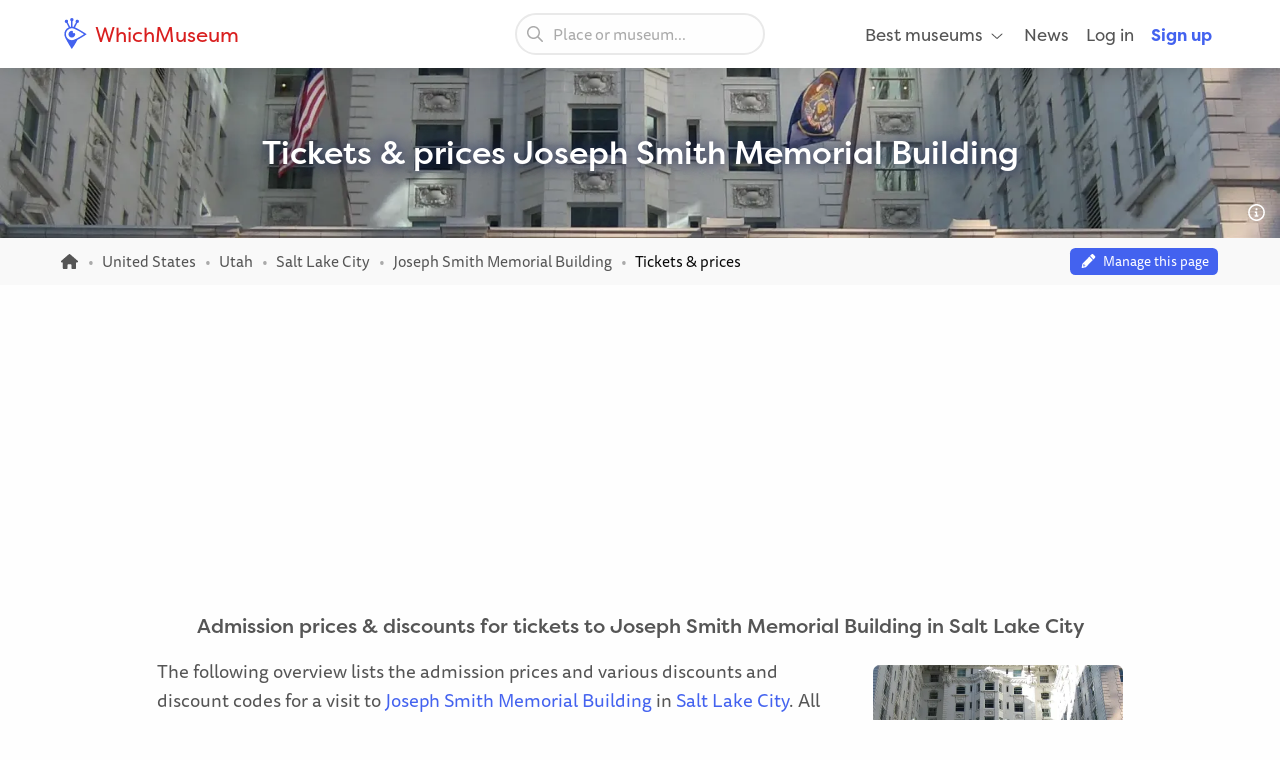

--- FILE ---
content_type: text/html; charset=UTF-8
request_url: https://whichmuseum.com/museum/joseph-smith-memorial-building-salt-lake-city-8075/tickets-prices
body_size: 7872
content:
<!DOCTYPE html>
<html lang="en">
<head>
<meta charset="UTF-8">
<meta name="viewport" content="width=device-width, initial-scale=1.0">
<title>Tickets, Prices &amp; Discounts - Joseph Smith Memorial Building (Salt Lake City)</title>
<link rel="shortcut icon" href="/images/favicon.ico">
<link rel="apple-touch-icon" sizes="180x180" href="/images/apple-touch-icon.png">
<link rel="icon" type="image/png" sizes="32x32" href="/images/favicon-32x32.png">
<link rel="icon" type="image/png" sizes="16x16" href="/images/favicon-16x16.png">
<link rel="mask-icon" href="/images/safari-pinned-tab.svg" color="#4362ef">
<meta name="theme-color" content="#ffffff">
<link rel="alternate" type="application/rss+xml" title="WhichMuseum News" href="https://whichmuseum.com/news/rss">
<link rel="manifest" href="/site.webmanifest">
<meta name="language" content="en">
<meta name="robots" content="index,follow">
<link rel="canonical" href="https://whichmuseum.com/museum/joseph-smith-memorial-building-salt-lake-city-8075/tickets-prices">
<meta name="description" content="Find tickets and view all prices and discounts for Joseph Smith Memorial Building in Salt Lake City and buy tickets online.">
<meta property="og:title" content="Tickets, Prices &amp; Discounts - Joseph Smith Memorial Building (Salt Lake City) - WhichMuseum">
<meta property="og:url" content="https://whichmuseum.com/museum/joseph-smith-memorial-building-salt-lake-city-8075/tickets-prices"><meta property="og:image" content="https://image.wmsm.co/627264319b996/og-image.webp?quality=80&width=1296&height=729&aspect_ratio=1296%3A729">
<meta property="og:description" content="Find tickets and view all prices and discounts for Joseph Smith Memorial Building in Salt Lake City and buy tickets online.">
<link rel="alternate" hreflang="x-default" href="https://whichmuseum.com/museum/joseph-smith-memorial-building-salt-lake-city-8075/tickets-prices">
<link rel="alternate" hreflang="en" href="https://whichmuseum.com/museum/joseph-smith-memorial-building-salt-lake-city-8075/tickets-prices">
    <link rel="stylesheet" href="/build/app.65128ddf.css">
    <link rel="stylesheet" href="/build/museum.731bfe23.css">

<script>
    window.plausible=window.plausible||function(){(plausible.q=plausible.q||[]).push(arguments)},plausible.init=plausible.init||function(i){plausible.o=i||{}};
    
    window.wm = window.wm || {};
    window.wm.fn = window.wm.fn || {};
    window.wm.cmd = window.wm.cmd || [];
    window.wm.vars = window.wm.vars || {};
    
    window.wm.posthog = {
        enable: true,
        cmd: []
    }
    
    window.wm.app = {
        'auth_url': 'https://user.whichmuseum.com/user.json',
        'user': false,
        'environment': 'prod',
        'search_api': 'https://whichmuseum.com/search/suggest.json',
        'disable_ads': false,
        'disable_gtm': false,
        'locale': 'en-US',
        'language': 'en',
        'currency': 'USD',
        'is_vero_campaign': false
    };

    window.wm.fn.userHasRole = function(role) {
        if (window.wm.app.user) {
            return window.wm.app.user.roles.indexOf(role) !== -1;
        }
        return false;
    }

    window.wm.fn.log = function(message, name) {
        return window.wm.app.environment === 'prod' ? false : console.log('%cWM Log%c' + (name ? name + '%c ' : ' ') + message, 'background: #4362ef; color: #fff; padding: 5px; font-weight: bold;', (name ? 'background: #4de587; color: #0c5327; padding: 5px; font-weight: bold;' : ''), '');
    }

    window.wm.fn.sendEvent = function(event, vars) {
        // window.dataLayer = window.dataLayer || [];
        // var object = Object.assign({
        //     event: event
        // }, vars);
        
        //window.dataLayer.push(object);

        if (window.wm.fn.userHasRole('ROLE_ADMIN') || window.wm.app.environment !== 'prod') {
            window.wm.fn.log(JSON.stringify(vars), "Event: " + event);
        }

        if (typeof posthog !== 'undefined') {
            posthog.capture(event, vars);
        } else {
            window.wm.posthog.cmd.push(function() {
                posthog.capture(event, vars);
            });
        }
    }

    if (typeof sessionStorage !== 'undefined') {
        try {
            window.wm.app.user = JSON.parse(sessionStorage.getItem('user'));
        } catch {}
    }
</script>
    <script async src="https://securepubads.g.doubleclick.net/tag/js/gpt.js"></script>



</head>
<body class="page-museum_admission_prices"><noscript><iframe src="https://www.googletagmanager.com/ns.html?id=GTM-WF5JV4V"
    height="0" width="0" style="display:none;visibility:hidden"></iframe></noscript><header id="header">
	<div class="grid-container">
		<div class="grid-x align-middle">
			<div class="cell auto large-4">
				<div class="grid-x align-middle logo">
					<div class="cell shrink">
						<a href="https://whichmuseum.com/"><span class='icon'><svg xmlns="http://www.w3.org/2000/svg" viewBox="0 0 24 24" width="16"><path d="M10.947 11.827c-.618 0-1.12-.486-1.12-1.087 0-.238.082-.457.217-.637a2.605 2.605 0 101.558 1.516 1.137 1.137 0 01-.655.208z"/><path d="M19.926 12.081c-.586-.404-4.199-2.814-7.422-4.38-.206-.099-.75-.321-.917-.397l1.797-3.433a1.302 1.302 0 00-.014-2.605c-.719 0-1.302.583-1.302 1.303 0 .3.105.571.274.791l-1.864 3.563a5.705 5.705 0 00-.725-.113V2.464c.427-.213.724-.65.724-1.161a1.302 1.302 0 10-2.605 0c0 .511.296.947.724 1.161v4.333c-.248.024-.489.07-.725.125L6.022 3.341c.16-.217.257-.481.257-.771a1.303 1.303 0 10-1.303 1.303l.016-.002 1.77 3.432a5.789 5.789 0 00-3.378 5.256c0 .097.005.198.016.303.048.945.359 1.747.772 2.601 1.687 3.309 4.121 7.263 4.525 7.849l.478.688.476-.69c.346-.502 2.407-3.521 3.857-6.417 2.896-1.451 5.916-3.512 6.418-3.858l.689-.477-.689-.477zM9.175 17.189a4.638 4.638 0 01-4.633-4.632 4.637 4.637 0 014.633-4.632c1.998 0 6.933 3.003 9.386 4.632-2.454 1.63-7.389 4.632-9.386 4.632z"/></svg></span> WhichMuseum</a>
					</div>
				</div>
			</div>
			<div class="cell auto show-for-large search">
									<div data-search class="search search--large">
    <label class="show-for-sr" for="search-large">Place or museum...</label><div><input type="text" placeholder="Place or museum..." id="search-large" data-no-results="No results for">
    <button aria-label="Search"><svg aria-hidden='true' class='icon icon--fw icon-magnifying-glass'><use xlink:href='/icons.svg?v=1#icon-magnifying-glass'></use></svg></button></div>
</div>
							</div>
			<div class="cell shrink large-4 navigation">
				    <div data-navigation style="display: none;">
    <a href="#" class="hide-for-large toggle" data-navigation-toggle>
        <span class="open mr-3" data-search-toggle="small"><svg aria-hidden='true' class='icon icon--fw icon-magnifying-glass'><use xlink:href='/icons.svg?v=1#icon-magnifying-glass'></use></svg><span>Search</span></span>
        <span class="open"><svg aria-hidden='true' class='icon icon--fw icon-bars'><use xlink:href='/icons.svg?v=1#icon-bars'></use></svg><span>Menu</span></span>
        <span class="close" style="display:none;"><svg aria-hidden='true' class='icon icon--fw icon-xmark'><use xlink:href='/icons.svg?v=1#icon-xmark'></use></svg></span>
        <span class="show-for-sr">Open/close menu</span>
    </a>
        <nav>
        <div class="hide-for-large">
            <div data-search class="search search--small">
    <label class="show-for-sr" for="search-small">Place or museum...</label><div><input type="text" placeholder="Place or museum..." id="search-small" data-no-results="No results for">
    <button aria-label="Search"><svg aria-hidden='true' class='icon icon--fw icon-magnifying-glass'><use xlink:href='/icons.svg?v=1#icon-magnifying-glass'></use></svg></button></div>
</div>
        </div>
        <ul class="main" style="display:none;" data-auth-show="always">
                            <li>
                    <a href="#" class="has-sub">Best museums <svg aria-hidden='true' class='icon icon--fw ml-1 icon--small icon-angle-down'><use xlink:href='/icons.svg?v=1#icon-angle-down'></use></svg></a>
                    <ul class="is-mega" style="visibility:hidden;">
                    <li><a href='/place/albania-10523/best-museums'>Albania </a></li><li><a href='/place/andorra-10524/best-museums'>Andorra </a></li><li><a href='/place/argentina-8889/best-museums'>Argentina </a></li><li><a href='/place/aruba-9430/best-museums'>Aruba </a></li><li><a href='/place/australia-3380/best-museums'>Australia </a></li><li><a href='/place/austria-7/best-museums'>Austria </a></li><li><a href='/place/azerbaijan-10526/best-museums'>Azerbaijan </a></li><li><a href='/place/belgium-2/best-museums'>Belgium </a></li><li><a href='/place/bolivia-9808/best-museums'>Bolivia </a></li><li><a href='/place/brazil-9985/best-museums'>Brazil </a></li><li><a href='/place/bulgaria-23/best-museums'>Bulgaria </a></li><li><a href='/place/canada-3381/best-museums'>Canada </a></li><li><a href='/place/chile-9615/best-museums'>Chile </a></li><li><a href='/place/china-22936/best-museums'>China </a></li><li><a href='/place/colombia-9342/best-museums'>Colombia </a></li><li><a href='/place/costa-rica-9616/best-museums'>Costa Rica </a></li><li><a href='/place/croatia-24/best-museums'>Croatia </a></li><li><a href='/place/cuba-9530/best-museums'>Cuba </a></li><li><a href='/place/czechia-13/best-museums'>Czechia </a></li><li><a href='/place/denmark-16/best-museums'>Denmark </a></li><li><a href='/place/dominican-republic-9614/best-museums'>Dominican Republic </a></li><li><a href='/place/ecuador-9844/best-museums'>Ecuador </a></li><li><a href='/place/egypt-22937/best-museums'>Egypt </a></li><li><a href='/place/england-4/best-museums'>England </a></li><li><a href='/place/estonia-20/best-museums'>Estonia </a></li><li><a href='/place/faroe-islands-10522/best-museums'>Faroe Islands </a></li><li><a href='/place/finland-21/best-museums'>Finland </a></li><li><a href='/place/france-11/best-museums'>France </a></li><li><a href='/place/germany-8/best-museums'>Germany </a></li><li><a href='/place/greece-14/best-museums'>Greece </a></li><li><a href='/place/hungary-17/best-museums'>Hungary </a></li><li><a href='/place/iceland-9429/best-museums'>Iceland </a></li><li><a href='/place/ireland-27/best-museums'>Ireland </a></li><li><a href='/place/italy-9/best-museums'>Italy </a></li><li><a href='/place/jamaica-8873/best-museums'>Jamaica </a></li><li><a href='/place/japan-21915/best-museums'>Japan </a></li><li><a href='/place/latvia-22/best-museums'>Latvia </a></li><li><a href='/place/liechtenstein-10525/best-museums'>Liechtenstein </a></li><li><a href='/place/lithuania-25/best-museums'>Lithuania </a></li><li><a href='/place/mexico-8505/best-museums'>Mexico </a></li><li><a href='/place/morocco-22938/best-museums'>Morocco </a></li><li><a href='/place/the-netherlands-1/best-museums'>Netherlands, the </a></li><li><a href='/place/new-zealand-3379/best-museums'>New Zealand </a></li><li><a href='/place/northern-ireland-3/best-museums'>Northern Ireland </a></li><li><a href='/place/norway-10527/best-museums'>Norway </a></li><li><a href='/place/paraguay-9914/best-museums'>Paraguay </a></li><li><a href='/place/peru-9472/best-museums'>Peru </a></li><li><a href='/place/poland-12/best-museums'>Poland </a></li><li><a href='/place/portugal-18/best-museums'>Portugal </a></li><li><a href='/place/puerto-rico-8835/best-museums'>Puerto rico </a></li><li><a href='/place/qatar-22939/best-museums'>Qatar </a></li><li><a href='/place/romania-19/best-museums'>Romania </a></li><li><a href='/place/russia-22940/best-museums'>Russia </a></li><li><a href='/place/rwanda-22954/best-museums'>Rwanda </a></li><li><a href='/place/scotland-6/best-museums'>Scotland </a></li><li><a href='/place/slovakia-26/best-museums'>Slovakia </a></li><li><a href='/place/south-africa-22953/best-museums'>South Africa </a></li><li><a href='/place/spain-10/best-museums'>Spain </a></li><li><a href='/place/suriname-9939/best-museums'>Suriname </a></li><li><a href='/place/sweden-15/best-museums'>Sweden </a></li><li><a href='/place/switzerland-10437/best-museums'>Switzerland </a></li><li><a href='/place/taiwan-22941/best-museums'>Taiwan </a></li><li><a href='/place/turkey-10440/best-museums'>Turkey </a></li><li><a href='/place/us-virgin-islands-8874/best-museums'>US virgin islands </a></li><li><a href='/place/united-arab-emirates-10409/best-museums'>United Arab Emirates </a></li><li><a href='/place/united-states-2682/best-museums'>United States </a></li><li><a href='/place/uruguay-9874/best-museums'>Uruguay </a></li><li><a href='/place/vatican-city-13344/best-museums'>Vatican City </a></li><li><a href='/place/venezuela-9791/best-museums'>Venezuela </a></li><li><a href='/place/wales-5/best-museums'>Wales </a></li><li><a href="/place/united-states-2682/places" class="show-for-small-only">All museums United States</a></li>                    </ul>
                </li>
                                        <li><a href="/news">News</a></li>
                                        <li class="hide-for-large">
                    <a href="#" class="has-sub">Language <svg aria-hidden='true' class='icon icon--fw ml-1 icon--small icon-angle-down'><use xlink:href='/icons.svg?v=1#icon-angle-down'></use></svg></a>
                    <ul>
                                                                    <li><a href="#"><strong>English (international)</strong></a></li>
                                                                                                                                        </ul>
                </li>
                        <li data-auth-show="false"><a href="https://user.whichmuseum.com/login?referer_url=https://whichmuseum.com/museum/joseph-smith-memorial-building-salt-lake-city-8075/tickets-prices" rel="nofollow">Log in</a></li>
            <li data-auth-show="false"><a href="https://user.whichmuseum.com/signup?referer_url=https://whichmuseum.com/museum/joseph-smith-memorial-building-salt-lake-city-8075/tickets-prices" class="text-blue" rel="nofollow"><strong>Sign up</strong></a></li>

        </ul>
    </nav>
</div>

<script id="hbs-auth-navigation" type="text/x-handlebars-template">
    <li>
        <a href="#" class="has-sub">
            {{{ user_icon }}}
            <span class="hide-for-large">&nbsp;&nbsp;{{ display_name }}</span>
            <span class="hide-for-large"><svg aria-hidden='true' class='icon ml-1 icon--small icon-angle-down'><use xlink:href='/icons.svg?v=1#icon-angle-down'></use></svg></span>
        </a>
        <ul style="visibility:hidden;">
            <li><a href="//user.whichmuseum.com/profile">My profile</a></li>
            <li><a href="//user.whichmuseum.com/lists">My lists</a></li>
            <li><a href="//user.whichmuseum.com/reviews">My reviews</a></li>
            <li data-auth-show="owner" style="display:none;"><a href="#" data-auth-url="museum_edit_home">Museum management</a></li>

            <li><a href="https://user.whichmuseum.com/logout?referer_url=https://whichmuseum.com/museum/joseph-smith-memorial-building-salt-lake-city-8075/tickets-prices">Log out</a></li>
        </ul>
    </li>
</script>
			</div>
		</div>
	</div>
</header>

    <span class="anchor" id="top"></span>

        <div class="banner bg-purple-gradient  text-white banner--bg" style="background-image:url(https://image.wmsm.co/627264319b996/joseph-smith-memorial-building-salt-lake-city.webp?quality=80&width=1755&height=425&aspect_ratio=1755%3A425);">
    <div class="grid-container">
        <div class="banner__content grid-x grid-padding-y align-middle">
            <div class="cell auto">
                <h1 class="mb-0">Tickets & prices Joseph Smith Memorial Building</h1>
                                            </div>
        </div>
    </div>
                <span data-tippy-ajax data-url="/img-license/627264319b996.webp/title" class="banner__credits"><svg aria-hidden='true' class='icon icon--fw icon-circle-info'><use xlink:href='/icons.svg?v=1#icon-circle-info'></use></svg></span>
        </div>
                                            
<div class="breadcrumbs" data-museum-id="8075"><div class="grid-container"><div class="grid-x grid-padding-y align-middle"><div class="cell large-auto"><ol class="px-0 no-max-width" itemscope itemtype="https://schema.org/BreadcrumbList"><li class="show-for-medium" itemprop="itemListElement" itemscope itemtype="https://schema.org/ListItem"><a href="https://whichmuseum.com/" itemprop="item"><svg class='icon icon--fw icon--small icon-home'><title>Homepage</title><use xlink:href='/icons.svg?v=1#icon-home'></use></svg><span itemprop="name" class="hide">Homepage</span><meta itemprop="position" content="1" /></a></li><li class="show-for-medium" itemprop="itemListElement" itemscope itemtype="https://schema.org/ListItem"><a href="/place/united-states-2682" itemprop="item"><span itemprop="name">United States</span></a><meta itemprop="position" content="2" /></li><li class="show-for-medium" itemprop="itemListElement" itemscope itemtype="https://schema.org/ListItem"><a href="/place/utah-8915" itemprop="item"><span itemprop="name">Utah</span></a><meta itemprop="position" content="3" /></li><li class="show-for-medium" itemprop="itemListElement" itemscope itemtype="https://schema.org/ListItem"><a href="/place/salt-lake-city-2691" itemprop="item"><span itemprop="name">Salt Lake City</span></a><meta itemprop="position" content="4" /></li><li itemprop="itemListElement" itemscope itemtype="https://schema.org/ListItem"><a href="/museum/joseph-smith-memorial-building-salt-lake-city-8075" itemprop="item"><span itemprop="name">Joseph Smith Memorial Building</span></a><meta itemprop="position" content="5" /></li><li itemprop="itemListElement" itemscope itemtype="https://schema.org/ListItem"><span class="show-for-sr">Current: </span><span itemprop="name">Tickets &amp; prices</span><meta itemprop="position" content="6" /></li></ol></div><div class="cell large-shrink text-tiny text-center"><div data-owner-badge><div data-owner="false"><script>
                                var vars = {
                                    museum_name: "Joseph\u0020Smith\u0020Memorial\u0020Building",
                                    museum_id: parseInt("8075"),
                                    museum_route: "museum_admission_prices",
                                    museum_is_owned: false,
                                    museum_city_name: "Salt\u0020Lake\u0020City",
                                    museum_city_id: parseInt("2691"),
                                    museum_country_name: "United\u0020States",
                                    museum_country_id: parseInt("2682")
                                }
                            </script><a href="https://user.whichmuseum.com/claim-request?museum=8075" class="label label--tiny blue my-0" data-auth-show="true" style="display: none;"><svg aria-hidden='true' class='icon icon--fw icon-pencil'><use xlink:href='/icons.svg?v=1#icon-pencil'></use></svg>&nbsp;&nbsp;Manage this page</a><a href="https://user.whichmuseum.com/login?referer_url=https://user.whichmuseum.com/claim-request?museum%3D8075" class="label label--tiny blue my-0" data-auth-show="false"><svg aria-hidden='true' class='icon icon--fw icon-pencil'><use xlink:href='/icons.svg?v=1#icon-pencil'></use></svg>&nbsp;&nbsp;Manage this page</a><script>
                            window.wm.cmd.push(function() {
                                //window.wm.fn.sendEvent('museum', vars);
                            });
                            </script></div><div data-owner="true" style="display: none;"><a href="#" class="label label--tiny blue my-0"><svg aria-hidden='true' class='icon icon--fw icon-pencil'><use xlink:href='/icons.svg?v=1#icon-pencil'></use></svg>&nbsp;&nbsp;Edit page content (Museum Management)</a></div></div></div></div></div></div>
<div class="ad ad--header pb-0">
        <div class="ad__body" id="ad-header"></div>
</div>
<script>
window.wm.cmd.push(function() {
    window.wm.fn.ads.displayAd('header');
});
</script>




<section class="section section--first">
    <div class="grid-container ">
        <div class="grid-x">
            <div class="cell">
                                                
<div class="grid-x align-center">
    <div class="cell large-10">
                
        <h2 class="h4 text-center">Admission prices &amp; discounts for tickets to Joseph Smith Memorial Building in Salt Lake City</h2>
            <div class="float-right ml-6 mt-2 mb-6 show-for-large">
        <a href="/img-license/627264319b996.webp/lightbox" data-featherlight="ajax" data-inline-image><img src="https://image.wmsm.co/627264319b996/joseph-smith-memorial-building-salt-lake-city.webp?quality=80&width=500&height=312&aspect_ratio=500%3A312" alt="Joseph Smith Memorial Building" class="radius" width="250" height="156"></a>
        <div class="mt-0 text-small text-right"><span data-tippy-ajax data-url="/img-license/627264319b996.webp/title" class="cursor-pointer"><small>Source</small></span></div>
    </div>

        <p class="text-large float-center no-max-width">
            The following overview lists the admission prices and various discounts and discount codes for a visit to <a href="/museum/joseph-smith-memorial-building-salt-lake-city-8075">Joseph Smith Memorial Building</a> in <a href="/place/salt-lake-city-2691">Salt Lake City</a>. All prices are displayed per age group or reduced rate group. You can also directly book your discounted online ticket for the Joseph Smith Memorial Building here, if available, or make a reservation to reserve a timeslot if applicable.
        </p>

        <ul class="museum-rank mb-6">
                        <li><a href="/place/salt-lake-city-2691/best-museums" class="label small yellow m-0"><svg aria-hidden='true' class='icon icon--fw icon--small icon-trophy'><use xlink:href='/icons.svg?v=1#icon-trophy'></use></svg> #<strong>3</strong> in Salt Lake City</a></li>
                    <li><a href="/place/utah-8915/best-museums" class="label small yellow m-0"><svg aria-hidden='true' class='icon icon--fw icon--small icon-trophy'><use xlink:href='/icons.svg?v=1#icon-trophy'></use></svg> #<strong>9</strong> in Utah</a></li>
    
                                                                                                    <li><a href="/place/united-states-2682/best-museums" class="label small m-0">View best museums in <strong>United States</strong></a></li>
            </ul>
    </div>
    <div class="cell">
        <span class="anchor anchor--inline" id="tickets"></span>
        <p class="float-center text-center mb-6">
            Wondering what a ticket to Joseph Smith Memorial Building costs? These are the prices:
        </p>
    </div>
</div>

<div class="grid-x grid-margin-y grid-margin-x align-center">
    <div class="cell medium-8 large-4 small-order-2 large-order-1">
        <h3 class="h4 text-center">Ticket prices &amp; discounts</h3>
        <table><tr><td>0+</td><td width="120" class="text-right">Free</td></tr></table>    </div>
    </div>

                            </div>
        </div>
    </div>
</section>

<section class="section is-secondary">
    <div class="grid-container ">
        <div class="grid-x">
            <div class="cell">
                <h2 class="text-center">Tours & tickets near Joseph Smith Memorial Building</h2>                <p class="lead text-center float-center mb-2">Here are some tours and tickets near Joseph Smith Memorial Building, including discount cards & passes, skip the line tickets and tickets to events & activities in Salt Lake City.</p>                <div data-affiliate="related" data-url="https://whichmuseum.com/affiliate/affiliate/museum/8075/related.json?campaign=museum_admission_prices_nearby_slider&amp;limit=12" class="position-relative">
    
                                        
<div class="card-overlay" style="display: none;"><div>No tours or tickets have been found 😢</div></div>
    <div class="hs  ">        <ul class="card-container grid-x grid-margin-x grid-margin-y medium-up-2 large-up-3">
                                                            <li class="cell card card--image"><a href="#" class=""><div class="card__image"><div class="card__image-blank bg-orange-gradient"></div></div><span class="card__label label large right yellow">&nbsp;&nbsp;&nbsp;&nbsp;&nbsp;&nbsp;&nbsp;&nbsp;&nbsp;&nbsp;&nbsp;&nbsp;&nbsp;&nbsp;&nbsp;&nbsp;</span><div class="card__content"><h3 class="h5 m-0 text-blue">&nbsp;</h3><p class="mt-2 text-small">&nbsp;<br>&nbsp;</p><div class="mt-auto"><p class="mb-0 mt-3"><span class="text-strong button small round green mb-0">Book now &rarr;</span></p></div></div></a></li>
                                                            <li class="cell card card--image"><a href="#" class=""><div class="card__image"><div class="card__image-blank bg-yellow-gradient"></div></div><span class="card__label label large right yellow">&nbsp;&nbsp;&nbsp;&nbsp;&nbsp;&nbsp;&nbsp;&nbsp;&nbsp;&nbsp;&nbsp;&nbsp;&nbsp;&nbsp;&nbsp;&nbsp;</span><div class="card__content"><h3 class="h5 m-0 text-blue">&nbsp;</h3><p class="mt-2 text-small">&nbsp;<br>&nbsp;</p><div class="mt-auto"><p class="mb-0 mt-3"><span class="text-strong button small round green mb-0">Book now &rarr;</span></p></div></div></a></li>
                                                            <li class="cell card card--image"><a href="#" class=""><div class="card__image"><div class="card__image-blank bg-purple-gradient"></div></div><span class="card__label label large right yellow">&nbsp;&nbsp;&nbsp;&nbsp;&nbsp;&nbsp;&nbsp;&nbsp;&nbsp;&nbsp;&nbsp;&nbsp;&nbsp;&nbsp;&nbsp;&nbsp;</span><div class="card__content"><h3 class="h5 m-0 text-blue">&nbsp;</h3><p class="mt-2 text-small">&nbsp;<br>&nbsp;</p><div class="mt-auto"><p class="mb-0 mt-3"><span class="text-strong button small round green mb-0">Book now &rarr;</span></p></div></div></a></li>
                    </ul>
    </div>
</div>


                            </div>
        </div>
    </div>
</section>


<section class="section ">
    <div class="grid-container ">
        <div class="grid-x">
            <div class="cell">
                                                <div class="grid-x align-center">
    <div class="cell large-11">
        <h3 class="text-center mb-5">More about Joseph Smith Memorial Building</h3>
        <ol class="list"><li><a href="/museum/joseph-smith-memorial-building-salt-lake-city-8075" class="list__container"><div class="list__image bg-blue-light radius"><span class="list__label label label--static yellow left bottom" title="4167"><svg aria-hidden='true' class='icon icon--fw icon--small text-orange-dark icon-star'><use xlink:href='/icons.svg?v=1#icon-star'></use></svg>&nbsp;<strong>4.1</strong></span><picture><source srcset="https://image.wmsm.co/627264319b996/joseph-smith-memorial-building-salt-lake-city.webp?quality=80&width=484&height=322&aspect_ratio=484%3A322" media="(min-width: 1024px)"><img src="https://image.wmsm.co/627264319b996/joseph-smith-memorial-building-salt-lake-city.webp?quality=80&width=750&height=500&aspect_ratio=750%3A500" alt="Joseph Smith Memorial Building" loading="lazy" width="300" height="200"></picture><span data-tippy-ajax data-url="/images/license/627264319b996.webp" class="list__label label right bottom no-bg tiny text-white"><svg aria-hidden='true' class='icon icon--fw icon-circle-info'><use xlink:href='/icons.svg?v=1#icon-circle-info'></use></svg></span></div><div class="list__content"><h3 class="mb-1">Joseph Smith Memorial Building</h3><div class="list__location text-semibold"><svg aria-hidden='true' class='icon icon--fw icon-location-dot'><use xlink:href='/icons.svg?v=1#icon-location-dot'></use></svg>&nbsp;Salt Lake City, UT</div><div class="collapse my-2 list__description"><div class="collapse__content">
                                                                    The Joseph Smith Memorial Building, which was originally known as the Hotel Utah, is a social hub situated at the intersection of Main Street and South Temple in Salt Lake City. This historic building is named after Joseph Smith, the founder of the Latter Day Saint movement. It serves as a venue for various events and houses several restaurants, making it a vibrant and lively place for visitors to explore.
                                                            </div></div><div class="list__description-source text-right mb-1" style="margin-top:-1.2rem;"><span data-tippy-ajax data-url="/museum-text-license/8075" class="cursor-pointer"><small><svg aria-hidden='true' class='icon icon--fw icon-circle-info'><use xlink:href='/icons.svg?v=1#icon-circle-info'></use></svg></small></span></div><div class="list--footer"><div class="text-blue no-wrap"><strong>More information &rarr;</strong></div><div class="no-wrap"></div><div class="list__categories text-right"><span class="label label--round brown label--small label--short mx-1 label--static"><svg class='icon icon--fw icon-bank'><title>History & Anthropology</title><use xlink:href='/icons.svg?v=1#icon-bank'></use></svg>&nbsp;History</span></div></div></div></a></li></ol>
    </div>
</div>
                            </div>
        </div>
    </div>
</section>


    <a class="scroll-to-top hide-on-scroll" aria-hidden="true" href="#top" style="display: none;"><svg aria-hidden='true' class='icon icon--fw icon-chevron-right'><use xlink:href='/icons.svg?v=1#icon-chevron-right'></use></svg></a>
    <div class="ad ad--footer ">
                    <div class="ad__body" id="ad-footer"></div>
</div>
<script>
window.wm.cmd.push(function() {
    window.wm.fn.ads.displayAd('footer');
});
</script>


<footer class="footer">
	<div>
        <div class="grid-container">
            <div class="grid-x grid-margin-x grid-margin-y small-up-1 medium-up-2 large-up-4">
                <div class="cell">
                    <h4 class="h6">General</h4>
                    <ul class="menu">
                        <li><a href='/about-whichmuseum'>About Whichmuseum</a></li>
                        <li><a href='/museum-account'>Manage your museum</a></li>
                        <li><a href='/terms-of-service'>Terms of Service</a></li>
                        <li><a href='/privacy-policy'>Privacy Policy</a></li>
                        <li><a href='/intellectual-property-policy'>Notice &amp; Takedown</a></li>
                                                    <li><a href='#' onclick="googlefc.showRevocationMessage()">Privacy settings</a></li>
                                                <li><a href='/press'>Press</a></li>
                                                <li><a href='/contact'>Contact</a></li>
                                            </ul>
                </div>

                <div class="cell">
                    <h4 class="h6">Help</h4>
                    <ul class="menu">
                        <li><a href="https://whichmuseum.zendesk.com/" target="_blank" rel="nofollow noopener noreferrer">Help center</a></li>
                        <li><a href='/content-guidelines'>Content guidelines</a></li>
                        <li><a href='/our-category-system'>Our category system</a></li>
                    </ul>
                </div>

                <div class="cell">
                    <h4 class="h6">Useful pages</h4>
                    <ul class="menu">
                                                                                                            <li><a href="/place/the-netherlands-1/best-museums">Best museums in the Netherlands</a></li>
                                                                                                                                        <li><a href="/place/belgium-2/best-museums">Best museums in Belgium</a></li>
                                                                                                                                            <li><a href="/place/united-states-2682/places">All museums in United States</a></li>

                                                                                                                                            <li><a href="/place/canada-3381/places">All museums in Canada</a></li>

                                                                                                                                            <li><a href="/place/australia-3380/places">All museums in Australia</a></li>

                                                                                                                                            <li><a href="/place/new-zealand-3379/places">All museums in New Zealand</a></li>

                                                                                                                                            <li><a href="/place/england-4/places">All museums in England</a></li>

                                                                        </ul>
                </div>

                <div class="cell">
                    <div class="grid-x grid-margin-y">
                        <div class="cell">
                            <h4 class="h6">Follow us</h4>
                            <ul class="menu horizontal social">
                                <li>
                                    <a href="https://facebook.com/whichmuseum" target="_blank" rel="noopener noreferrer">
                                        <svg class='icon icon-facebook'><title>Facebook</title><use xlink:href='/icons.svg?v=1#icon-facebook'></use></svg>
                                    </a>
                                </li>
                                <li>
                                    <a href="https://twitter.com/whichmuseum" target="_blank" rel="noopener noreferrer">
                                        <svg class='icon icon-twitter'><title>Twitter</title><use xlink:href='/icons.svg?v=1#icon-twitter'></use></svg>
                                    </a>
                                </li>
                                <li>
                                    <a href="https://instagram.com/whichmuseum" target="_blank" rel="noopener noreferrer">
                                        <svg class='icon icon-instagram'><title>Instagram</title><use xlink:href='/icons.svg?v=1#icon-instagram'></use></svg>
                                    </a>
                                </li>
                                <li>
                                    <a href="https://pinterest.com/whichmuseum" target="_blank" rel="noopener noreferrer">
                                        <svg class='icon icon-pinterest'><title>Pinterest</title><use xlink:href='/icons.svg?v=1#icon-pinterest'></use></svg>
                                    </a>
                                </li>
                            </ul>
                        </div>
                                                <div class="cell">
                            <h4 class="h6">Language</h4>
                            <ul class="menu">
                                                                            <li><a href="#"><strong>English (international)</strong></a></li>
                                                                                                                                                </ul>
                        </div>
                                            </div>
                </div>

                            </div>
        </div>
    </div>
    <div>
        <div class="grid-container">
            <div class="cell">
                <span class='icon'><svg xmlns="http://www.w3.org/2000/svg" viewBox="0 0 24 24" width="16"><path d="M10.947 11.827c-.618 0-1.12-.486-1.12-1.087 0-.238.082-.457.217-.637a2.605 2.605 0 101.558 1.516 1.137 1.137 0 01-.655.208z"/><path d="M19.926 12.081c-.586-.404-4.199-2.814-7.422-4.38-.206-.099-.75-.321-.917-.397l1.797-3.433a1.302 1.302 0 00-.014-2.605c-.719 0-1.302.583-1.302 1.303 0 .3.105.571.274.791l-1.864 3.563a5.705 5.705 0 00-.725-.113V2.464c.427-.213.724-.65.724-1.161a1.302 1.302 0 10-2.605 0c0 .511.296.947.724 1.161v4.333c-.248.024-.489.07-.725.125L6.022 3.341c.16-.217.257-.481.257-.771a1.303 1.303 0 10-1.303 1.303l.016-.002 1.77 3.432a5.789 5.789 0 00-3.378 5.256c0 .097.005.198.016.303.048.945.359 1.747.772 2.601 1.687 3.309 4.121 7.263 4.525 7.849l.478.688.476-.69c.346-.502 2.407-3.521 3.857-6.417 2.896-1.451 5.916-3.512 6.418-3.858l.689-.477-.689-.477zM9.175 17.189a4.638 4.638 0 01-4.633-4.632 4.637 4.637 0 014.633-4.632c1.998 0 6.933 3.003 9.386 4.632-2.454 1.63-7.389 4.632-9.386 4.632z"/></svg></span>
                <strong>WhichMuseum</strong><span class='show-for-medium'> &mdash; made in the Netherlands</span>
            </div>
        </div>
    </div>
</footer>
        

                <script src="/build/runtime.197a301a.js"></script><script src="/build/20.a34c31dc.js"></script><script src="/build/78.d8608407.js"></script><script src="/build/248.72608f90.js"></script><script src="/build/984.9d3938ba.js"></script><script src="/build/app.f70d16a8.js"></script>
    
    <script src="/build/419.8eb1ea7f.js"></script><script src="/build/2.30b9a9c3.js"></script><script src="/build/museum.93cbd16b.js"></script>
</body>
</html>

--- FILE ---
content_type: text/html; charset=utf-8
request_url: https://www.google.com/recaptcha/api2/aframe
body_size: 267
content:
<!DOCTYPE HTML><html><head><meta http-equiv="content-type" content="text/html; charset=UTF-8"></head><body><script nonce="JSs8tLFP7UyDMOHbJPUscA">/** Anti-fraud and anti-abuse applications only. See google.com/recaptcha */ try{var clients={'sodar':'https://pagead2.googlesyndication.com/pagead/sodar?'};window.addEventListener("message",function(a){try{if(a.source===window.parent){var b=JSON.parse(a.data);var c=clients[b['id']];if(c){var d=document.createElement('img');d.src=c+b['params']+'&rc='+(localStorage.getItem("rc::a")?sessionStorage.getItem("rc::b"):"");window.document.body.appendChild(d);sessionStorage.setItem("rc::e",parseInt(sessionStorage.getItem("rc::e")||0)+1);localStorage.setItem("rc::h",'1768915253356');}}}catch(b){}});window.parent.postMessage("_grecaptcha_ready", "*");}catch(b){}</script></body></html>

--- FILE ---
content_type: application/javascript; charset=utf-8
request_url: https://fundingchoicesmessages.google.com/f/AGSKWxUsyT8zDHtKbtj61261blINDuUUulrsg7wA5WbRlxQMV5OKw8wJT7Vvn64CsPYenQ56BArsRX_e1Zq0_nnah9g4UKeF1FoCGKuuTFnVWq9Hr0-kZU3_MfjNHMxxaNgWLgFHBGfJWYQBRKGfAdquC84W0mLTfr9aCzvsJ4oo2gMwq5FdUycYDiJPsn9W/_/ad_units./tfs-ad./_js2/oas./adblockl./ad-box-
body_size: -1293
content:
window['28b81493-8178-4acb-a980-6c6c1448b7c3'] = true;